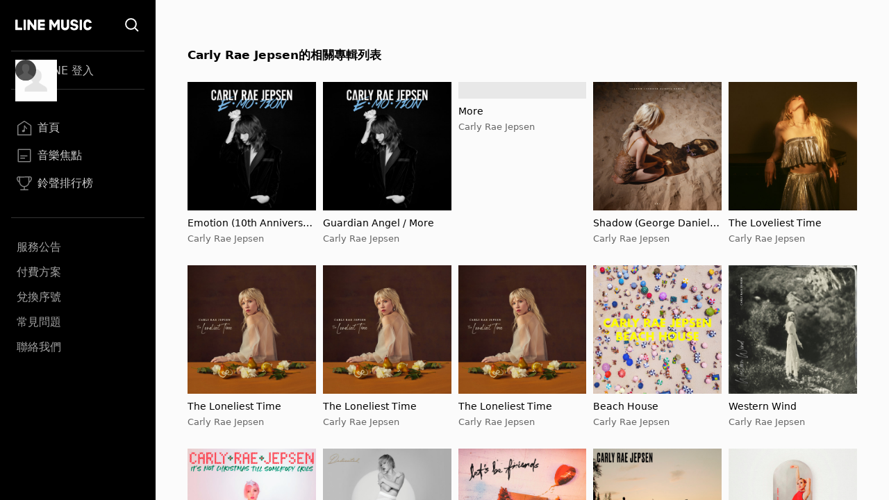

--- FILE ---
content_type: text/html; charset=utf-8
request_url: https://music-tw.line.me/list/related-albums?from=track&refererId=15500&refererName=Carly%20Rae%20Jepsen
body_size: 5925
content:
<!DOCTYPE html><html><head><meta charSet="utf-8"/><meta name="viewport" content="width=device-width"/><title>Carly Rae Jepsen的相關專輯列表 - LINE MUSIC</title><link rel="icon" type="image/x-icon" href="/favicon.png"/><meta name="title" content="Carly Rae Jepsen的相關專輯列表 - LINE MUSIC"/><meta property="og:title" content="Carly Rae Jepsen的相關專輯列表 - LINE MUSIC"/><meta name="description" content="Carly Rae Jepsen的相關專輯列表 - LINE MUSIC"/><meta property="og:description" content="Carly Rae Jepsen的相關專輯列表 - LINE MUSIC"/><meta name="keywords" content="Carly Rae Jepsen的相關專輯列表, Emotion (10th Anniversary Edition), Guardian Angel / More, More, Shadow (George Daniel Remix), The Loveliest Time, The Loneliest Time, Beach House, Western Wind, It&#x27;s Not Christmas Till Somebody Cries, Dedicated Side B, Let&#x27;s Be Friends, The Sound (Live In Lapland, Finland), No Drug Like Me (Mansionair Remix), Dedicated, Party For One (Remixes), Cut To The Feeling, EMOTION SIDE B, Run Away With Me (Remixes Part Two), Everywhere You Look (The Fuller House Theme), Your Type (Remixes), Last Christmas, Emotion, Run Away With Me (Remixes), I Really Like You (Remixes), Part of Your World, Take A Picture, Tonight I&#x27;m Getting Over You (Remix) [feat. Nicki Minaj] - Explicit, Call Me Maybe, Kiss, Call Me Maybe (Remixes), Carly Rae Jepsen"/><meta property="og:url" content="https://music-tw.line.me/list/related-albums?from=track&amp;refererId=15500&amp;refererName=Carly%20Rae%20Jepsen"/><link rel="canonical" href="https://music-tw.line.me/list/related-albums?from=track&amp;refererId=15500&amp;refererName=Carly%20Rae%20Jepsen"/><link rel="alternate" href="https://music-tw.line.me/list/related-albums?from=track&amp;refererId=15500&amp;refererName=Carly%20Rae%20Jepsen" media="only screen and (max-width:640px)"/><link rel="alternate" href="https://music-tw.line.me/list/related-albums?from=track&amp;refererId=15500&amp;refererName=Carly%20Rae%20Jepsen" media="handheld"/><meta name="next-head-count" content="13"/><link rel="preload" href="/_next/static/css/db105a7ba7bcb480.css" as="style"/><link rel="stylesheet" href="/_next/static/css/db105a7ba7bcb480.css" data-n-g=""/><noscript data-n-css=""></noscript><script defer="" nomodule="" src="/_next/static/chunks/polyfills-42372ed130431b0a.js"></script><script src="/_next/static/chunks/webpack-7053a816a69cd459.js" defer=""></script><script src="/_next/static/chunks/framework-64ad27b21261a9ce.js" defer=""></script><script src="/_next/static/chunks/main-80a248a7d28c20b2.js" defer=""></script><script src="/_next/static/chunks/pages/_app-881aa6936d0c30dc.js" defer=""></script><script src="/_next/static/chunks/490-376012c099db8577.js" defer=""></script><script src="/_next/static/chunks/pages/list/related-albums-481017969c0342a0.js" defer=""></script><script src="/_next/static/NHuN8dlf5DxFXKAKwp2NG/_buildManifest.js" defer=""></script><script src="/_next/static/NHuN8dlf5DxFXKAKwp2NG/_ssgManifest.js" defer=""></script></head><body class="bg-gray-50"><div id="__next"><div class="relative flex h-screen flex-col overflow-y-auto l:flex-row" id="layout-container"><div class="sticky top-0 z-10 w-auto flex-none bg-black l:bottom-0"><div class="flex"><a class="flex-1" href="/"><div class="mx-5 my-[21px] h-[25px] w-[111px] bg-[url(&#x27;/Logo/WhiteLineMusic.svg&#x27;)] bg-center bg-no-repeat l:mx-[22px] l:mb-[25px] l:mt-[23px]"></div></a><div class="mx-5 my-[21px] size-[25px] bg-[url(&#x27;/Common/WhiteSearch.svg&#x27;)] bg-center bg-no-repeat l:mx-[22px] l:mb-[25px] l:mt-[23px]"></div><div id="menu_button" class="hamburger-menu mb-[22px] mr-5 mt-6 bg-white bg-center bg-no-repeat l:hidden"></div></div><div id="menu" class="flex translate-x-full flex-col overflow-hidden text-gray-500 max-l:fixed max-l:left-0 max-l:top-0 max-l:size-full max-l:overflow-y-auto max-l:bg-black max-l:transition-transform max-l:duration-1000 l:translate-x-0"><div class="my-4 ml-auto mr-3.5 size-9 l:hidden"><button id="menu_close_button" class="btn-close [--c:white]" style="height:36px;--b:2px;--s:5px;--bg:transparent" type="button" data-headlessui-state=""></button></div><div class="mx-4"><div class="border-b border-gray-500/50 l:border-y"><div class="hidden h-[60px] text-xl font-bold leading-[60px] text-white l:flex l:h-[54px] l:py-3 l:text-base l:font-normal l:leading-8 l:text-gray-300"><img alt="Picture of the author" width="30" height="30" decoding="async" data-nimg="1" class="relative mr-3 size-[60px] rounded-full after:absolute after:left-0 after:top-0 after:size-[60px] after:bg-[url(&#x27;/DefaultPic/myInfo.gif&#x27;)] after:bg-cover after:content-[&#x27;&#x27;] l:ml-1.5 l:mr-2.5 l:size-[30px] l:after:content-[url(&#x27;/DefaultPic/profile.svg&#x27;)]" style="color:transparent" src=""/><a class="flex-1" href="https://music-tw.line.me/api/social/v1/sso/login">LINE 登入</a></div></div><div class="border-b border-gray-500/50 py-3 l:py-8"><a id="menu_link_0" href="/"><div class="flex items-center py-3 text-[22px] leading-[26px] opacity-80 hover:opacity-100 l:mt-1.5 l:px-2 l:py-1.5 l:text-base l:leading-5 text-white"><span class="flex items-center before:mr-2 before:inline-block before:size-[26px] before:bg-cover before:content-[&#x27;&#x27;] l:before:size-[22px] before:bg-[url(&quot;/SiderBar/Main.svg&quot;)]"></span>首頁</div></a><a id="menu_link_1" href="/magazine"><div class="flex items-center py-3 text-[22px] leading-[26px] opacity-80 hover:opacity-100 l:mt-1.5 l:px-2 l:py-1.5 l:text-base l:leading-5 text-white"><span class="flex items-center before:mr-2 before:inline-block before:size-[26px] before:bg-cover before:content-[&#x27;&#x27;] l:before:size-[22px] before:bg-[url(&quot;/SiderBar/Magazine.svg&quot;)]"></span>音樂焦點</div></a><a id="menu_link_2" href="/chart"><div class="flex items-center py-3 text-[22px] leading-[26px] opacity-80 hover:opacity-100 l:mt-1.5 l:px-2 l:py-1.5 l:text-base l:leading-5 text-white"><span class="flex items-center before:mr-2 before:inline-block before:size-[26px] before:bg-cover before:content-[&#x27;&#x27;] l:before:size-[22px] before:bg-[url(&quot;/SiderBar/Chart.svg&quot;)]"></span>鈴聲排行榜</div></a></div><div class="pt-6"><a href="https://music-tw.line.me/announcement"><div class="py-3 text-lg leading-5 text-white/80 opacity-80 hover:opacity-100 l:p-2 l:text-base l:leading-5">服務公告</div></a><a href="https://music-tw.line.me/shop"><div class="py-3 text-lg leading-5 text-white/80 opacity-80 hover:opacity-100 l:p-2 l:text-base l:leading-5">付費方案</div></a><a href="https://music-tw.line.me/redeem_page"><div class="py-3 text-lg leading-5 text-white/80 opacity-80 hover:opacity-100 l:p-2 l:text-base l:leading-5">兌換序號</div></a><a href="https://help2.line.me/LINEMusicTW/web/sp?lang=zh-Hant"><div class="py-3 text-lg leading-5 text-white/80 opacity-80 hover:opacity-100 l:p-2 l:text-base l:leading-5">常見問題</div></a><a href="https://contact-cc.line.me/zh-hant/"><div class="py-3 text-lg leading-5 text-white/80 opacity-80 hover:opacity-100 l:p-2 l:text-base l:leading-5">聯絡我們</div></a><a href="https://music-tw.line.me/api/social/v1/sso/login" class="l:hidden"><div class="py-3 text-lg leading-5 text-white/80 opacity-80 hover:opacity-100 l:p-2 l:text-base l:leading-5">LINE登入</div></a></div></div></div></div><div class="flex min-w-0 flex-1 flex-col"><div class="mx-5 mb-[25px] flex-[0_1_100%] py-[30px] md:mx-[43px] md:py-[50px] md:pb-[71px] 3xl:mx-auto 3xl:w-[964px] 3xl:py-[50px] 3xl:pb-[86px]"><h2 class="ellipsis-one-line mb-[10px] pr-0 text-left text-[19px] font-bold leading-[26px] md:pr-[196px] xl:pr-[298px] xl:text-[17px] xl:leading-[58px]">Carly Rae Jepsen的相關專輯列表</h2><div class="grid grid-cols-2 gap-[10px] md:grid-cols-3 md:gap-y-[30px] xl:grid-cols-4 3xl:grid-cols-5"><div class="flex flex-col"><a href="/album/7790075"><img alt="Emotion (10th Anniversary Edition)" loading="lazy" width="200" height="200" decoding="async" data-nimg="1" class="picture size-full aspect-square" style="color:transparent;--after-bg-image:url(/DefaultPic/album.png)" src="https://lineimg.omusic.com.tw/img/album/7790075.jpg?v=20251015103110"/></a><div class="text-left"><a class="ellipsis-one-line mt-[10px] max-h-5 text-[17px] leading-5 text-black md:max-h-[34px] md:text-sm md:leading-[17px] md:[--webkit-line-clamp:2]" href="/album/7790075">Emotion (10th Anniversary Edition)</a><a class="ellipsis-one-line max-h-5 pt-0 text-[15px] leading-5 text-gray-500 md:max-h-[34px] md:pt-[5px] md:text-[13px] md:leading-[17px] md:[--webkit-line-clamp:2]" href="/artist/15500">Carly Rae Jepsen</a></div></div><div class="flex flex-col"><a href="/album/7774725"><img alt="Guardian Angel / More" loading="lazy" width="200" height="200" decoding="async" data-nimg="1" class="picture size-full aspect-square" style="color:transparent;--after-bg-image:url(/DefaultPic/album.png)" src="https://lineimg.omusic.com.tw/img/album/7774725.jpg?v=20250917001957"/></a><div class="text-left"><a class="ellipsis-one-line mt-[10px] max-h-5 text-[17px] leading-5 text-black md:max-h-[34px] md:text-sm md:leading-[17px] md:[--webkit-line-clamp:2]" href="/album/7774725">Guardian Angel / More</a><a class="ellipsis-one-line max-h-5 pt-0 text-[15px] leading-5 text-gray-500 md:max-h-[34px] md:pt-[5px] md:text-[13px] md:leading-[17px] md:[--webkit-line-clamp:2]" href="/artist/15500">Carly Rae Jepsen</a></div></div><div class="flex flex-col"><a href="/album/7754354"><img alt="More" loading="lazy" width="200" height="200" decoding="async" data-nimg="1" class="picture size-full aspect-square" style="color:transparent;--after-bg-image:url(/DefaultPic/album.png)" src="https://lineimg.omusic.com.tw/img/album/7754354.jpg?v=20250820122417"/></a><div class="text-left"><a class="ellipsis-one-line mt-[10px] max-h-5 text-[17px] leading-5 text-black md:max-h-[34px] md:text-sm md:leading-[17px] md:[--webkit-line-clamp:2]" href="/album/7754354">More</a><a class="ellipsis-one-line max-h-5 pt-0 text-[15px] leading-5 text-gray-500 md:max-h-[34px] md:pt-[5px] md:text-[13px] md:leading-[17px] md:[--webkit-line-clamp:2]" href="/artist/15500">Carly Rae Jepsen</a></div></div><div class="flex flex-col"><a href="/album/7272180"><img alt="Shadow (George Daniel Remix)" loading="lazy" width="200" height="200" decoding="async" data-nimg="1" class="picture size-full aspect-square" style="color:transparent;--after-bg-image:url(/DefaultPic/album.png)" src="https://lineimg.omusic.com.tw/img/album/7272180.jpg?v=20230825104251"/></a><div class="text-left"><a class="ellipsis-one-line mt-[10px] max-h-5 text-[17px] leading-5 text-black md:max-h-[34px] md:text-sm md:leading-[17px] md:[--webkit-line-clamp:2]" href="/album/7272180">Shadow (George Daniel Remix)</a><a class="ellipsis-one-line max-h-5 pt-0 text-[15px] leading-5 text-gray-500 md:max-h-[34px] md:pt-[5px] md:text-[13px] md:leading-[17px] md:[--webkit-line-clamp:2]" href="/artist/15500">Carly Rae Jepsen</a></div></div><div class="flex flex-col"><a href="/album/7238629"><img alt="The Loveliest Time" loading="lazy" width="200" height="200" decoding="async" data-nimg="1" class="picture size-full aspect-square" style="color:transparent;--after-bg-image:url(/DefaultPic/album.png)" src="https://lineimg.omusic.com.tw/img/album/7238629.jpg?v=20230802041829"/></a><div class="text-left"><a class="ellipsis-one-line mt-[10px] max-h-5 text-[17px] leading-5 text-black md:max-h-[34px] md:text-sm md:leading-[17px] md:[--webkit-line-clamp:2]" href="/album/7238629">The Loveliest Time</a><a class="ellipsis-one-line max-h-5 pt-0 text-[15px] leading-5 text-gray-500 md:max-h-[34px] md:pt-[5px] md:text-[13px] md:leading-[17px] md:[--webkit-line-clamp:2]" href="/artist/15500">Carly Rae Jepsen</a></div></div><div class="flex flex-col"><a href="/album/6518051"><img alt="The Loneliest Time" loading="lazy" width="200" height="200" decoding="async" data-nimg="1" class="picture size-full aspect-square" style="color:transparent;--after-bg-image:url(/DefaultPic/album.png)" src="https://lineimg.omusic.com.tw/img/album/6518051.jpg?v=20230524082102"/></a><div class="text-left"><a class="ellipsis-one-line mt-[10px] max-h-5 text-[17px] leading-5 text-black md:max-h-[34px] md:text-sm md:leading-[17px] md:[--webkit-line-clamp:2]" href="/album/6518051">The Loneliest Time</a><a class="ellipsis-one-line max-h-5 pt-0 text-[15px] leading-5 text-gray-500 md:max-h-[34px] md:pt-[5px] md:text-[13px] md:leading-[17px] md:[--webkit-line-clamp:2]" href="/artist/15500">Carly Rae Jepsen</a></div></div><div class="flex flex-col"><a href="/album/6507946"><img alt="The Loneliest Time" loading="lazy" width="200" height="200" decoding="async" data-nimg="1" class="picture size-full aspect-square" style="color:transparent;--after-bg-image:url(/DefaultPic/album.png)" src="https://lineimg.omusic.com.tw/img/album/6507946.jpg?v=20230524182802"/></a><div class="text-left"><a class="ellipsis-one-line mt-[10px] max-h-5 text-[17px] leading-5 text-black md:max-h-[34px] md:text-sm md:leading-[17px] md:[--webkit-line-clamp:2]" href="/album/6507946">The Loneliest Time</a><a class="ellipsis-one-line max-h-5 pt-0 text-[15px] leading-5 text-gray-500 md:max-h-[34px] md:pt-[5px] md:text-[13px] md:leading-[17px] md:[--webkit-line-clamp:2]" href="/artist/15500">Carly Rae Jepsen</a></div></div><div class="flex flex-col"><a href="/album/6451950"><img alt="The Loneliest Time" loading="lazy" width="200" height="200" decoding="async" data-nimg="1" class="picture size-full aspect-square" style="color:transparent;--after-bg-image:url(/DefaultPic/album.png)" src="https://lineimg.omusic.com.tw/img/album/6451950.jpg?v=20250701202818"/></a><div class="text-left"><a class="ellipsis-one-line mt-[10px] max-h-5 text-[17px] leading-5 text-black md:max-h-[34px] md:text-sm md:leading-[17px] md:[--webkit-line-clamp:2]" href="/album/6451950">The Loneliest Time</a><a class="ellipsis-one-line max-h-5 pt-0 text-[15px] leading-5 text-gray-500 md:max-h-[34px] md:pt-[5px] md:text-[13px] md:leading-[17px] md:[--webkit-line-clamp:2]" href="/artist/15500">Carly Rae Jepsen</a></div></div><div class="flex flex-col"><a href="/album/6105874"><img alt="Beach House" loading="lazy" width="200" height="200" decoding="async" data-nimg="1" class="picture size-full aspect-square" style="color:transparent;--after-bg-image:url(/DefaultPic/album.png)" src="https://lineimg.omusic.com.tw/img/album/6105874.jpg?v=20221021141051"/></a><div class="text-left"><a class="ellipsis-one-line mt-[10px] max-h-5 text-[17px] leading-5 text-black md:max-h-[34px] md:text-sm md:leading-[17px] md:[--webkit-line-clamp:2]" href="/album/6105874">Beach House</a><a class="ellipsis-one-line max-h-5 pt-0 text-[15px] leading-5 text-gray-500 md:max-h-[34px] md:pt-[5px] md:text-[13px] md:leading-[17px] md:[--webkit-line-clamp:2]" href="/artist/15500">Carly Rae Jepsen</a></div></div><div class="flex flex-col"><a href="/album/5733734"><img alt="Western Wind" loading="lazy" width="200" height="200" decoding="async" data-nimg="1" class="picture size-full aspect-square" style="color:transparent;--after-bg-image:url(/DefaultPic/album.png)" src="https://lineimg.omusic.com.tw/img/album/5733734.jpg?v=20221021141051"/></a><div class="text-left"><a class="ellipsis-one-line mt-[10px] max-h-5 text-[17px] leading-5 text-black md:max-h-[34px] md:text-sm md:leading-[17px] md:[--webkit-line-clamp:2]" href="/album/5733734">Western Wind</a><a class="ellipsis-one-line max-h-5 pt-0 text-[15px] leading-5 text-gray-500 md:max-h-[34px] md:pt-[5px] md:text-[13px] md:leading-[17px] md:[--webkit-line-clamp:2]" href="/artist/15500">Carly Rae Jepsen</a></div></div><div class="flex flex-col"><a href="/album/3177672"><img alt="It&#x27;s Not Christmas Till Somebody Cries" loading="lazy" width="200" height="200" decoding="async" data-nimg="1" class="picture size-full aspect-square" style="color:transparent;--after-bg-image:url(/DefaultPic/album.png)" src="https://lineimg.omusic.com.tw/img/album/3177672.jpg?v=20221021141051"/></a><div class="text-left"><a class="ellipsis-one-line mt-[10px] max-h-5 text-[17px] leading-5 text-black md:max-h-[34px] md:text-sm md:leading-[17px] md:[--webkit-line-clamp:2]" href="/album/3177672">It&#x27;s Not Christmas Till Somebody Cries</a><a class="ellipsis-one-line max-h-5 pt-0 text-[15px] leading-5 text-gray-500 md:max-h-[34px] md:pt-[5px] md:text-[13px] md:leading-[17px] md:[--webkit-line-clamp:2]" href="/artist/15500">Carly Rae Jepsen</a></div></div><div class="flex flex-col"><a href="/album/2281976"><img alt="Dedicated Side B" loading="lazy" width="200" height="200" decoding="async" data-nimg="1" class="picture size-full aspect-square" style="color:transparent;--after-bg-image:url(/DefaultPic/album.png)" src="https://lineimg.omusic.com.tw/img/album/2281976.jpg?v=20221021141051"/></a><div class="text-left"><a class="ellipsis-one-line mt-[10px] max-h-5 text-[17px] leading-5 text-black md:max-h-[34px] md:text-sm md:leading-[17px] md:[--webkit-line-clamp:2]" href="/album/2281976">Dedicated Side B</a><a class="ellipsis-one-line max-h-5 pt-0 text-[15px] leading-5 text-gray-500 md:max-h-[34px] md:pt-[5px] md:text-[13px] md:leading-[17px] md:[--webkit-line-clamp:2]" href="/artist/15500">Carly Rae Jepsen</a></div></div><div class="flex flex-col"><a href="/album/1972215"><img alt="Let&#x27;s Be Friends" loading="lazy" width="200" height="200" decoding="async" data-nimg="1" class="picture size-full aspect-square" style="color:transparent;--after-bg-image:url(/DefaultPic/album.png)" src="https://lineimg.omusic.com.tw/img/album/1972215.jpg?v=20221021141051"/></a><div class="text-left"><a class="ellipsis-one-line mt-[10px] max-h-5 text-[17px] leading-5 text-black md:max-h-[34px] md:text-sm md:leading-[17px] md:[--webkit-line-clamp:2]" href="/album/1972215">Let&#x27;s Be Friends</a><a class="ellipsis-one-line max-h-5 pt-0 text-[15px] leading-5 text-gray-500 md:max-h-[34px] md:pt-[5px] md:text-[13px] md:leading-[17px] md:[--webkit-line-clamp:2]" href="/artist/15500">Carly Rae Jepsen</a></div></div><div class="flex flex-col"><a href="/album/1762296"><img alt="The Sound (Live In Lapland, Finland)" loading="lazy" width="200" height="200" decoding="async" data-nimg="1" class="picture size-full aspect-square" style="color:transparent;--after-bg-image:url(/DefaultPic/album.png)" src="https://lineimg.omusic.com.tw/img/album/1762296.jpg?v=20221021141051"/></a><div class="text-left"><a class="ellipsis-one-line mt-[10px] max-h-5 text-[17px] leading-5 text-black md:max-h-[34px] md:text-sm md:leading-[17px] md:[--webkit-line-clamp:2]" href="/album/1762296">The Sound (Live In Lapland, Finland)</a><a class="ellipsis-one-line max-h-5 pt-0 text-[15px] leading-5 text-gray-500 md:max-h-[34px] md:pt-[5px] md:text-[13px] md:leading-[17px] md:[--webkit-line-clamp:2]" href="/artist/15500">Carly Rae Jepsen</a></div></div><div class="flex flex-col"><a href="/album/1676567"><img alt="No Drug Like Me (Mansionair Remix)" loading="lazy" width="200" height="200" decoding="async" data-nimg="1" class="picture size-full aspect-square" style="color:transparent;--after-bg-image:url(/DefaultPic/album.png)" src="https://lineimg.omusic.com.tw/img/album/1676567.jpg?v=20221024140743"/></a><div class="text-left"><a class="ellipsis-one-line mt-[10px] max-h-5 text-[17px] leading-5 text-black md:max-h-[34px] md:text-sm md:leading-[17px] md:[--webkit-line-clamp:2]" href="/album/1676567">No Drug Like Me (Mansionair Remix)</a><a class="ellipsis-one-line max-h-5 pt-0 text-[15px] leading-5 text-gray-500 md:max-h-[34px] md:pt-[5px] md:text-[13px] md:leading-[17px] md:[--webkit-line-clamp:2]" href="/artist/15500">Carly Rae Jepsen</a></div></div><div class="flex flex-col"><a href="/album/1647465"><img alt="Dedicated" loading="lazy" width="200" height="200" decoding="async" data-nimg="1" class="picture size-full aspect-square" style="color:transparent;--after-bg-image:url(/DefaultPic/album.png)" src="https://lineimg.omusic.com.tw/img/album/1647465.jpg?v=20221021141051"/></a><div class="text-left"><a class="ellipsis-one-line mt-[10px] max-h-5 text-[17px] leading-5 text-black md:max-h-[34px] md:text-sm md:leading-[17px] md:[--webkit-line-clamp:2]" href="/album/1647465">Dedicated</a><a class="ellipsis-one-line max-h-5 pt-0 text-[15px] leading-5 text-gray-500 md:max-h-[34px] md:pt-[5px] md:text-[13px] md:leading-[17px] md:[--webkit-line-clamp:2]" href="/artist/15500">Carly Rae Jepsen</a></div></div><div class="flex flex-col"><a href="/album/1571462"><img alt="Party For One (Remixes)" loading="lazy" width="200" height="200" decoding="async" data-nimg="1" class="picture size-full aspect-square" style="color:transparent;--after-bg-image:url(/DefaultPic/album.png)" src="https://lineimg.omusic.com.tw/img/album/1571462.jpg?v=20221021141051"/></a><div class="text-left"><a class="ellipsis-one-line mt-[10px] max-h-5 text-[17px] leading-5 text-black md:max-h-[34px] md:text-sm md:leading-[17px] md:[--webkit-line-clamp:2]" href="/album/1571462">Party For One (Remixes)</a><a class="ellipsis-one-line max-h-5 pt-0 text-[15px] leading-5 text-gray-500 md:max-h-[34px] md:pt-[5px] md:text-[13px] md:leading-[17px] md:[--webkit-line-clamp:2]" href="/artist/15500">Carly Rae Jepsen</a></div></div><div class="flex flex-col"><a href="/album/1338670"><img alt="Cut To The Feeling" loading="lazy" width="200" height="200" decoding="async" data-nimg="1" class="picture size-full aspect-square" style="color:transparent;--after-bg-image:url(/DefaultPic/album.png)" src="https://lineimg.omusic.com.tw/img/album/1338670.jpg?v=20250813025727"/></a><div class="text-left"><a class="ellipsis-one-line mt-[10px] max-h-5 text-[17px] leading-5 text-black md:max-h-[34px] md:text-sm md:leading-[17px] md:[--webkit-line-clamp:2]" href="/album/1338670">Cut To The Feeling</a><a class="ellipsis-one-line max-h-5 pt-0 text-[15px] leading-5 text-gray-500 md:max-h-[34px] md:pt-[5px] md:text-[13px] md:leading-[17px] md:[--webkit-line-clamp:2]" href="/artist/15500">Carly Rae Jepsen</a></div></div><div class="flex flex-col"><a href="/album/1290752"><img alt="EMOTION SIDE B" loading="lazy" width="200" height="200" decoding="async" data-nimg="1" class="picture size-full aspect-square" style="color:transparent;--after-bg-image:url(/DefaultPic/album.png)" src="https://lineimg.omusic.com.tw/img/album/1290752.jpg?v=20230106122118"/></a><div class="text-left"><a class="ellipsis-one-line mt-[10px] max-h-5 text-[17px] leading-5 text-black md:max-h-[34px] md:text-sm md:leading-[17px] md:[--webkit-line-clamp:2]" href="/album/1290752">EMOTION SIDE B</a><a class="ellipsis-one-line max-h-5 pt-0 text-[15px] leading-5 text-gray-500 md:max-h-[34px] md:pt-[5px] md:text-[13px] md:leading-[17px] md:[--webkit-line-clamp:2]" href="/artist/15500">Carly Rae Jepsen</a></div></div><div class="flex flex-col"><a href="/album/1272344"><img alt="Run Away With Me (Remixes Part Two)" loading="lazy" width="200" height="200" decoding="async" data-nimg="1" class="picture size-full aspect-square" style="color:transparent;--after-bg-image:url(/DefaultPic/album.png)" src="https://lineimg.omusic.com.tw/img/album/1272344.jpg?v=20230106121755"/></a><div class="text-left"><a class="ellipsis-one-line mt-[10px] max-h-5 text-[17px] leading-5 text-black md:max-h-[34px] md:text-sm md:leading-[17px] md:[--webkit-line-clamp:2]" href="/album/1272344">Run Away With Me (Remixes Part Two)</a><a class="ellipsis-one-line max-h-5 pt-0 text-[15px] leading-5 text-gray-500 md:max-h-[34px] md:pt-[5px] md:text-[13px] md:leading-[17px] md:[--webkit-line-clamp:2]" href="/artist/15500">Carly Rae Jepsen</a></div></div><div class="flex flex-col"><a href="/album/1628614"><img alt="Everywhere You Look (The Fuller House Theme)" loading="lazy" width="200" height="200" decoding="async" data-nimg="1" class="picture size-full aspect-square" style="color:transparent;--after-bg-image:url(/DefaultPic/album.png)" src="https://lineimg.omusic.com.tw/img/album/1628614.jpg?v=20221021141051"/></a><div class="text-left"><a class="ellipsis-one-line mt-[10px] max-h-5 text-[17px] leading-5 text-black md:max-h-[34px] md:text-sm md:leading-[17px] md:[--webkit-line-clamp:2]" href="/album/1628614">Everywhere You Look (The Fuller House Theme)</a><a class="ellipsis-one-line max-h-5 pt-0 text-[15px] leading-5 text-gray-500 md:max-h-[34px] md:pt-[5px] md:text-[13px] md:leading-[17px] md:[--webkit-line-clamp:2]" href="/artist/15500">Carly Rae Jepsen</a></div></div><div class="flex flex-col"><a href="/album/1260578"><img alt="Your Type (Remixes)" loading="lazy" width="200" height="200" decoding="async" data-nimg="1" class="picture size-full aspect-square" style="color:transparent;--after-bg-image:url(/DefaultPic/album.png)" src="https://lineimg.omusic.com.tw/img/album/1260578.jpg?v=20230130215926"/></a><div class="text-left"><a class="ellipsis-one-line mt-[10px] max-h-5 text-[17px] leading-5 text-black md:max-h-[34px] md:text-sm md:leading-[17px] md:[--webkit-line-clamp:2]" href="/album/1260578">Your Type (Remixes)</a><a class="ellipsis-one-line max-h-5 pt-0 text-[15px] leading-5 text-gray-500 md:max-h-[34px] md:pt-[5px] md:text-[13px] md:leading-[17px] md:[--webkit-line-clamp:2]" href="/artist/15500">Carly Rae Jepsen</a></div></div><div class="flex flex-col"><a href="/album/1256835"><img alt="Last Christmas" loading="lazy" width="200" height="200" decoding="async" data-nimg="1" class="picture size-full aspect-square" style="color:transparent;--after-bg-image:url(/DefaultPic/album.png)" src="https://lineimg.omusic.com.tw/img/album/1256835.jpg?v=20221021141051"/></a><div class="text-left"><a class="ellipsis-one-line mt-[10px] max-h-5 text-[17px] leading-5 text-black md:max-h-[34px] md:text-sm md:leading-[17px] md:[--webkit-line-clamp:2]" href="/album/1256835">Last Christmas</a><a class="ellipsis-one-line max-h-5 pt-0 text-[15px] leading-5 text-gray-500 md:max-h-[34px] md:pt-[5px] md:text-[13px] md:leading-[17px] md:[--webkit-line-clamp:2]" href="/artist/15500">Carly Rae Jepsen</a></div></div><div class="flex flex-col"><a href="/album/1245592"><img alt="Emotion" loading="lazy" width="200" height="200" decoding="async" data-nimg="1" class="picture size-full aspect-square" style="color:transparent;--after-bg-image:url(/DefaultPic/album.png)" src="https://lineimg.omusic.com.tw/img/album/1245592.jpg?v=20250813030015"/></a><div class="text-left"><a class="ellipsis-one-line mt-[10px] max-h-5 text-[17px] leading-5 text-black md:max-h-[34px] md:text-sm md:leading-[17px] md:[--webkit-line-clamp:2]" href="/album/1245592">Emotion</a><a class="ellipsis-one-line max-h-5 pt-0 text-[15px] leading-5 text-gray-500 md:max-h-[34px] md:pt-[5px] md:text-[13px] md:leading-[17px] md:[--webkit-line-clamp:2]" href="/artist/15500">Carly Rae Jepsen</a></div></div><div class="flex flex-col"><a href="/album/1244829"><img alt="Run Away With Me (Remixes)" loading="lazy" width="200" height="200" decoding="async" data-nimg="1" class="picture size-full aspect-square" style="color:transparent;--after-bg-image:url(/DefaultPic/album.png)" src="https://lineimg.omusic.com.tw/img/album/1244829.jpg?v=20221024130946"/></a><div class="text-left"><a class="ellipsis-one-line mt-[10px] max-h-5 text-[17px] leading-5 text-black md:max-h-[34px] md:text-sm md:leading-[17px] md:[--webkit-line-clamp:2]" href="/album/1244829">Run Away With Me (Remixes)</a><a class="ellipsis-one-line max-h-5 pt-0 text-[15px] leading-5 text-gray-500 md:max-h-[34px] md:pt-[5px] md:text-[13px] md:leading-[17px] md:[--webkit-line-clamp:2]" href="/artist/15500">Carly Rae Jepsen</a></div></div><div class="flex flex-col"><a href="/album/1234747"><img alt="I Really Like You (Remixes)" loading="lazy" width="200" height="200" decoding="async" data-nimg="1" class="picture size-full aspect-square" style="color:transparent;--after-bg-image:url(/DefaultPic/album.png)" src="https://lineimg.omusic.com.tw/img/album/1234747.jpg?v=20240329035539"/></a><div class="text-left"><a class="ellipsis-one-line mt-[10px] max-h-5 text-[17px] leading-5 text-black md:max-h-[34px] md:text-sm md:leading-[17px] md:[--webkit-line-clamp:2]" href="/album/1234747">I Really Like You (Remixes)</a><a class="ellipsis-one-line max-h-5 pt-0 text-[15px] leading-5 text-gray-500 md:max-h-[34px] md:pt-[5px] md:text-[13px] md:leading-[17px] md:[--webkit-line-clamp:2]" href="/artist/15500">Carly Rae Jepsen</a></div></div><div class="flex flex-col"><a href="/album/1160881"><img alt="Part of Your World" loading="lazy" width="200" height="200" decoding="async" data-nimg="1" class="picture size-full aspect-square" style="color:transparent;--after-bg-image:url(/DefaultPic/album.png)" src="https://lineimg.omusic.com.tw/img/album/1160881.jpg?v=20221021141051"/></a><div class="text-left"><a class="ellipsis-one-line mt-[10px] max-h-5 text-[17px] leading-5 text-black md:max-h-[34px] md:text-sm md:leading-[17px] md:[--webkit-line-clamp:2]" href="/album/1160881">Part of Your World</a><a class="ellipsis-one-line max-h-5 pt-0 text-[15px] leading-5 text-gray-500 md:max-h-[34px] md:pt-[5px] md:text-[13px] md:leading-[17px] md:[--webkit-line-clamp:2]" href="/artist/15500">Carly Rae Jepsen</a></div></div><div class="flex flex-col"><a href="/album/1047488"><img alt="Take A Picture" loading="lazy" width="200" height="200" decoding="async" data-nimg="1" class="picture size-full aspect-square" style="color:transparent;--after-bg-image:url(/DefaultPic/album.png)" src="https://lineimg.omusic.com.tw/img/album/1047488.jpg?v=20230111131722"/></a><div class="text-left"><a class="ellipsis-one-line mt-[10px] max-h-5 text-[17px] leading-5 text-black md:max-h-[34px] md:text-sm md:leading-[17px] md:[--webkit-line-clamp:2]" href="/album/1047488">Take A Picture</a><a class="ellipsis-one-line max-h-5 pt-0 text-[15px] leading-5 text-gray-500 md:max-h-[34px] md:pt-[5px] md:text-[13px] md:leading-[17px] md:[--webkit-line-clamp:2]" href="/artist/15500">Carly Rae Jepsen</a></div></div><div class="flex flex-col"><a href="/album/1046910"><img alt="Tonight I&#x27;m Getting Over You (Remix) [feat. Nicki Minaj] - Explicit" loading="lazy" width="200" height="200" decoding="async" data-nimg="1" class="picture size-full aspect-square" style="color:transparent;--after-bg-image:url(/DefaultPic/album.png)" src="https://lineimg.omusic.com.tw/img/album/1046910.jpg?v=20230109131516"/></a><div class="text-left"><a class="ellipsis-one-line mt-[10px] max-h-5 text-[17px] leading-5 text-black md:max-h-[34px] md:text-sm md:leading-[17px] md:[--webkit-line-clamp:2]" href="/album/1046910">Tonight I&#x27;m Getting Over You (Remix) [feat. Nicki Minaj] - Explicit</a><a class="ellipsis-one-line max-h-5 pt-0 text-[15px] leading-5 text-gray-500 md:max-h-[34px] md:pt-[5px] md:text-[13px] md:leading-[17px] md:[--webkit-line-clamp:2]" href="/artist/15500">Carly Rae Jepsen</a></div></div><div class="flex flex-col"><a href="/album/1035609"><img alt="Call Me Maybe" loading="lazy" width="200" height="200" decoding="async" data-nimg="1" class="picture size-full aspect-square" style="color:transparent;--after-bg-image:url(/DefaultPic/album.png)" src="https://lineimg.omusic.com.tw/img/album/1035609.jpg?v=20221021141051"/></a><div class="text-left"><a class="ellipsis-one-line mt-[10px] max-h-5 text-[17px] leading-5 text-black md:max-h-[34px] md:text-sm md:leading-[17px] md:[--webkit-line-clamp:2]" href="/album/1035609">Call Me Maybe</a><a class="ellipsis-one-line max-h-5 pt-0 text-[15px] leading-5 text-gray-500 md:max-h-[34px] md:pt-[5px] md:text-[13px] md:leading-[17px] md:[--webkit-line-clamp:2]" href="/artist/15500">Carly Rae Jepsen</a></div></div><div class="flex flex-col"><a href="/album/1158408"><img alt="Kiss" loading="lazy" width="200" height="200" decoding="async" data-nimg="1" class="picture size-full aspect-square" style="color:transparent;--after-bg-image:url(/DefaultPic/album.png)" src="https://lineimg.omusic.com.tw/img/album/1158408.jpg?v=20221021141051"/></a><div class="text-left"><a class="ellipsis-one-line mt-[10px] max-h-5 text-[17px] leading-5 text-black md:max-h-[34px] md:text-sm md:leading-[17px] md:[--webkit-line-clamp:2]" href="/album/1158408">Kiss</a><a class="ellipsis-one-line max-h-5 pt-0 text-[15px] leading-5 text-gray-500 md:max-h-[34px] md:pt-[5px] md:text-[13px] md:leading-[17px] md:[--webkit-line-clamp:2]" href="/artist/15500">Carly Rae Jepsen</a></div></div><div class="flex flex-col"><a href="/album/1154052"><img alt="Call Me Maybe (Remixes)" loading="lazy" width="200" height="200" decoding="async" data-nimg="1" class="picture size-full aspect-square" style="color:transparent;--after-bg-image:url(/DefaultPic/album.png)" src="https://lineimg.omusic.com.tw/img/album/1154052.jpg?v=20230112132027"/></a><div class="text-left"><a class="ellipsis-one-line mt-[10px] max-h-5 text-[17px] leading-5 text-black md:max-h-[34px] md:text-sm md:leading-[17px] md:[--webkit-line-clamp:2]" href="/album/1154052">Call Me Maybe (Remixes)</a><a class="ellipsis-one-line max-h-5 pt-0 text-[15px] leading-5 text-gray-500 md:max-h-[34px] md:pt-[5px] md:text-[13px] md:leading-[17px] md:[--webkit-line-clamp:2]" href="/artist/15500">Carly Rae Jepsen</a></div></div><div class="flex flex-col"><a href="/album/1040315"><img alt="Kiss" loading="lazy" width="200" height="200" decoding="async" data-nimg="1" class="picture size-full aspect-square" style="color:transparent;--after-bg-image:url(/DefaultPic/album.png)" src="https://lineimg.omusic.com.tw/img/album/1040315.jpg?v=20240918011650"/></a><div class="text-left"><a class="ellipsis-one-line mt-[10px] max-h-5 text-[17px] leading-5 text-black md:max-h-[34px] md:text-sm md:leading-[17px] md:[--webkit-line-clamp:2]" href="/album/1040315">Kiss</a><a class="ellipsis-one-line max-h-5 pt-0 text-[15px] leading-5 text-gray-500 md:max-h-[34px] md:pt-[5px] md:text-[13px] md:leading-[17px] md:[--webkit-line-clamp:2]" href="/artist/15500">Carly Rae Jepsen</a></div></div></div></div><div class="border-t border-solid border-black/5 bg-[#f2f2f2]"><div class="flex flex-col items-center justify-center border-b-0 border-solid border-black/5 px-2.5 pb-0 pt-4 text-[13px] leading-4 text-[#939393] l:items-start l:justify-between l:border-b l:pb-4 2xl:flex-row"><div class="flex flex-wrap place-content-center font-bold"><a href="https://terms2.line.me/music_terms_of_service?lang=zh-Hant" class="p-2.5 2xl:py-0" target="_blank" rel="noopener noreferrer">使用者條款</a><a href="https://terms.line.me/line_tw_privacy_policy?lang=zh-Hant" class="p-2.5 2xl:py-0" target="_blank" rel="noopener noreferrer">隱私權政策</a><a href="https://terms2.line.me/music_terms_of_marketing?lang=zh-Hant" class="p-2.5 2xl:py-0" target="_blank" rel="noopener noreferrer">行銷政策</a><a href="https://terms2.line.me/music_data_agreement?lang=zh-Hant" class="p-2.5 2xl:py-0" target="_blank" rel="noopener noreferrer">資料使用條款</a></div><div class="flex flex-col text-center l:text-start 2xl:text-right 3xl:flex-row-reverse 3xl:text-start"><span class="mb-2.5 px-2.5 2xl:mb-9 3xl:mb-0">© LINE Taiwan Limited.</span><div class="flex flex-col 2xl:flex-row"><span class="mb-2.5 px-2.5 2xl:mb-0">營業人名稱：台灣連線股份有限公司</span><span class="px-2.5">統一編號：24556886</span></div></div></div><div class="flex justify-center px-2.5 pb-3.5 pt-3 l:justify-start"><a href="https://line.me/R/ti/p/%40287rbxyl" target="_blank" rel="noopener noreferrer" class="p-3"><div class="size-6 bg-[url(&#x27;/Footer/Line.svg&#x27;)]"></div></a><a href="https://www.instagram.com/linetoday_star/" target="_blank" rel="noopener noreferrer" class="p-3"><div class="size-6 bg-[url(&#x27;/Footer/Insta.svg&#x27;)]"></div></a><a href="https://www.facebook.com/linetodayTW" target="_blank" rel="noopener noreferrer" class="p-3"><div class="size-6 bg-[url(&#x27;/Footer/Facebook.svg&#x27;)]"></div></a></div></div></div></div></div><script id="__NEXT_DATA__" type="application/json">{"props":{"pageProps":{"data":{"artist":{"__typename":"Artist","name":"Carly Rae Jepsen","albums":{"__typename":"AlbumConnection","edges":[{"__typename":"AlbumEdge","cursor":"MQ==","node":{"__typename":"Album","albumId":7790075,"name":"Emotion (10th Anniversary Edition)","imageUrl":"https://lineimg.omusic.com.tw/img/album/7790075.jpg?v=20251015103110","artist":{"__typename":"Artist","artistId":15500,"name":"Carly Rae Jepsen"}}},{"__typename":"AlbumEdge","cursor":"Mg==","node":{"__typename":"Album","albumId":7774725,"name":"Guardian Angel / More","imageUrl":"https://lineimg.omusic.com.tw/img/album/7774725.jpg?v=20250917001957","artist":{"__typename":"Artist","artistId":15500,"name":"Carly Rae Jepsen"}}},{"__typename":"AlbumEdge","cursor":"Mw==","node":{"__typename":"Album","albumId":7754354,"name":"More","imageUrl":"https://lineimg.omusic.com.tw/img/album/7754354.jpg?v=20250820122417","artist":{"__typename":"Artist","artistId":15500,"name":"Carly Rae Jepsen"}}},{"__typename":"AlbumEdge","cursor":"NA==","node":{"__typename":"Album","albumId":7272180,"name":"Shadow (George Daniel Remix)","imageUrl":"https://lineimg.omusic.com.tw/img/album/7272180.jpg?v=20230825104251","artist":{"__typename":"Artist","artistId":15500,"name":"Carly Rae Jepsen"}}},{"__typename":"AlbumEdge","cursor":"NQ==","node":{"__typename":"Album","albumId":7238629,"name":"The Loveliest Time","imageUrl":"https://lineimg.omusic.com.tw/img/album/7238629.jpg?v=20230802041829","artist":{"__typename":"Artist","artistId":15500,"name":"Carly Rae Jepsen"}}},{"__typename":"AlbumEdge","cursor":"Ng==","node":{"__typename":"Album","albumId":6518051,"name":"The Loneliest Time","imageUrl":"https://lineimg.omusic.com.tw/img/album/6518051.jpg?v=20230524082102","artist":{"__typename":"Artist","artistId":15500,"name":"Carly Rae Jepsen"}}},{"__typename":"AlbumEdge","cursor":"Nw==","node":{"__typename":"Album","albumId":6507946,"name":"The Loneliest Time","imageUrl":"https://lineimg.omusic.com.tw/img/album/6507946.jpg?v=20230524182802","artist":{"__typename":"Artist","artistId":15500,"name":"Carly Rae Jepsen"}}},{"__typename":"AlbumEdge","cursor":"OA==","node":{"__typename":"Album","albumId":6451950,"name":"The Loneliest Time","imageUrl":"https://lineimg.omusic.com.tw/img/album/6451950.jpg?v=20250701202818","artist":{"__typename":"Artist","artistId":15500,"name":"Carly Rae Jepsen"}}},{"__typename":"AlbumEdge","cursor":"OQ==","node":{"__typename":"Album","albumId":6105874,"name":"Beach House","imageUrl":"https://lineimg.omusic.com.tw/img/album/6105874.jpg?v=20221021141051","artist":{"__typename":"Artist","artistId":15500,"name":"Carly Rae Jepsen"}}},{"__typename":"AlbumEdge","cursor":"MTA=","node":{"__typename":"Album","albumId":5733734,"name":"Western Wind","imageUrl":"https://lineimg.omusic.com.tw/img/album/5733734.jpg?v=20221021141051","artist":{"__typename":"Artist","artistId":15500,"name":"Carly Rae Jepsen"}}},{"__typename":"AlbumEdge","cursor":"MTE=","node":{"__typename":"Album","albumId":3177672,"name":"It's Not Christmas Till Somebody Cries","imageUrl":"https://lineimg.omusic.com.tw/img/album/3177672.jpg?v=20221021141051","artist":{"__typename":"Artist","artistId":15500,"name":"Carly Rae Jepsen"}}},{"__typename":"AlbumEdge","cursor":"MTI=","node":{"__typename":"Album","albumId":2281976,"name":"Dedicated Side B","imageUrl":"https://lineimg.omusic.com.tw/img/album/2281976.jpg?v=20221021141051","artist":{"__typename":"Artist","artistId":15500,"name":"Carly Rae Jepsen"}}},{"__typename":"AlbumEdge","cursor":"MTM=","node":{"__typename":"Album","albumId":1972215,"name":"Let's Be Friends","imageUrl":"https://lineimg.omusic.com.tw/img/album/1972215.jpg?v=20221021141051","artist":{"__typename":"Artist","artistId":15500,"name":"Carly Rae Jepsen"}}},{"__typename":"AlbumEdge","cursor":"MTQ=","node":{"__typename":"Album","albumId":1762296,"name":"The Sound (Live In Lapland, Finland)","imageUrl":"https://lineimg.omusic.com.tw/img/album/1762296.jpg?v=20221021141051","artist":{"__typename":"Artist","artistId":15500,"name":"Carly Rae Jepsen"}}},{"__typename":"AlbumEdge","cursor":"MTU=","node":{"__typename":"Album","albumId":1676567,"name":"No Drug Like Me (Mansionair Remix)","imageUrl":"https://lineimg.omusic.com.tw/img/album/1676567.jpg?v=20221024140743","artist":{"__typename":"Artist","artistId":15500,"name":"Carly Rae Jepsen"}}},{"__typename":"AlbumEdge","cursor":"MTY=","node":{"__typename":"Album","albumId":1647465,"name":"Dedicated","imageUrl":"https://lineimg.omusic.com.tw/img/album/1647465.jpg?v=20221021141051","artist":{"__typename":"Artist","artistId":15500,"name":"Carly Rae Jepsen"}}},{"__typename":"AlbumEdge","cursor":"MTc=","node":{"__typename":"Album","albumId":1571462,"name":"Party For One (Remixes)","imageUrl":"https://lineimg.omusic.com.tw/img/album/1571462.jpg?v=20221021141051","artist":{"__typename":"Artist","artistId":15500,"name":"Carly Rae Jepsen"}}},{"__typename":"AlbumEdge","cursor":"MTg=","node":{"__typename":"Album","albumId":1338670,"name":"Cut To The Feeling","imageUrl":"https://lineimg.omusic.com.tw/img/album/1338670.jpg?v=20250813025727","artist":{"__typename":"Artist","artistId":15500,"name":"Carly Rae Jepsen"}}},{"__typename":"AlbumEdge","cursor":"MTk=","node":{"__typename":"Album","albumId":1290752,"name":"EMOTION SIDE B","imageUrl":"https://lineimg.omusic.com.tw/img/album/1290752.jpg?v=20230106122118","artist":{"__typename":"Artist","artistId":15500,"name":"Carly Rae Jepsen"}}},{"__typename":"AlbumEdge","cursor":"MjA=","node":{"__typename":"Album","albumId":1272344,"name":"Run Away With Me (Remixes Part Two)","imageUrl":"https://lineimg.omusic.com.tw/img/album/1272344.jpg?v=20230106121755","artist":{"__typename":"Artist","artistId":15500,"name":"Carly Rae Jepsen"}}},{"__typename":"AlbumEdge","cursor":"MjE=","node":{"__typename":"Album","albumId":1628614,"name":"Everywhere You Look (The Fuller House Theme)","imageUrl":"https://lineimg.omusic.com.tw/img/album/1628614.jpg?v=20221021141051","artist":{"__typename":"Artist","artistId":15500,"name":"Carly Rae Jepsen"}}},{"__typename":"AlbumEdge","cursor":"MjI=","node":{"__typename":"Album","albumId":1260578,"name":"Your Type (Remixes)","imageUrl":"https://lineimg.omusic.com.tw/img/album/1260578.jpg?v=20230130215926","artist":{"__typename":"Artist","artistId":15500,"name":"Carly Rae Jepsen"}}},{"__typename":"AlbumEdge","cursor":"MjM=","node":{"__typename":"Album","albumId":1256835,"name":"Last Christmas","imageUrl":"https://lineimg.omusic.com.tw/img/album/1256835.jpg?v=20221021141051","artist":{"__typename":"Artist","artistId":15500,"name":"Carly Rae Jepsen"}}},{"__typename":"AlbumEdge","cursor":"MjQ=","node":{"__typename":"Album","albumId":1245592,"name":"Emotion","imageUrl":"https://lineimg.omusic.com.tw/img/album/1245592.jpg?v=20250813030015","artist":{"__typename":"Artist","artistId":15500,"name":"Carly Rae Jepsen"}}},{"__typename":"AlbumEdge","cursor":"MjU=","node":{"__typename":"Album","albumId":1244829,"name":"Run Away With Me (Remixes)","imageUrl":"https://lineimg.omusic.com.tw/img/album/1244829.jpg?v=20221024130946","artist":{"__typename":"Artist","artistId":15500,"name":"Carly Rae Jepsen"}}},{"__typename":"AlbumEdge","cursor":"MjY=","node":{"__typename":"Album","albumId":1234747,"name":"I Really Like You (Remixes)","imageUrl":"https://lineimg.omusic.com.tw/img/album/1234747.jpg?v=20240329035539","artist":{"__typename":"Artist","artistId":15500,"name":"Carly Rae Jepsen"}}},{"__typename":"AlbumEdge","cursor":"Mjc=","node":{"__typename":"Album","albumId":1160881,"name":"Part of Your World","imageUrl":"https://lineimg.omusic.com.tw/img/album/1160881.jpg?v=20221021141051","artist":{"__typename":"Artist","artistId":15500,"name":"Carly Rae Jepsen"}}},{"__typename":"AlbumEdge","cursor":"Mjg=","node":{"__typename":"Album","albumId":1047488,"name":"Take A Picture","imageUrl":"https://lineimg.omusic.com.tw/img/album/1047488.jpg?v=20230111131722","artist":{"__typename":"Artist","artistId":15500,"name":"Carly Rae Jepsen"}}},{"__typename":"AlbumEdge","cursor":"Mjk=","node":{"__typename":"Album","albumId":1046910,"name":"Tonight I'm Getting Over You (Remix) [feat. Nicki Minaj] - Explicit","imageUrl":"https://lineimg.omusic.com.tw/img/album/1046910.jpg?v=20230109131516","artist":{"__typename":"Artist","artistId":15500,"name":"Carly Rae Jepsen"}}},{"__typename":"AlbumEdge","cursor":"MzA=","node":{"__typename":"Album","albumId":1035609,"name":"Call Me Maybe","imageUrl":"https://lineimg.omusic.com.tw/img/album/1035609.jpg?v=20221021141051","artist":{"__typename":"Artist","artistId":15500,"name":"Carly Rae Jepsen"}}},{"__typename":"AlbumEdge","cursor":"MzE=","node":{"__typename":"Album","albumId":1158408,"name":"Kiss","imageUrl":"https://lineimg.omusic.com.tw/img/album/1158408.jpg?v=20221021141051","artist":{"__typename":"Artist","artistId":15500,"name":"Carly Rae Jepsen"}}},{"__typename":"AlbumEdge","cursor":"MzI=","node":{"__typename":"Album","albumId":1154052,"name":"Call Me Maybe (Remixes)","imageUrl":"https://lineimg.omusic.com.tw/img/album/1154052.jpg?v=20230112132027","artist":{"__typename":"Artist","artistId":15500,"name":"Carly Rae Jepsen"}}},{"__typename":"AlbumEdge","cursor":"MzM=","node":{"__typename":"Album","albumId":1040315,"name":"Kiss","imageUrl":"https://lineimg.omusic.com.tw/img/album/1040315.jpg?v=20240918011650","artist":{"__typename":"Artist","artistId":15500,"name":"Carly Rae Jepsen"}}}]}}},"refererName":"Carly Rae Jepsen","path":"/list/related-albums?from=track\u0026refererId=15500\u0026refererName=Carly%20Rae%20Jepsen","_sentryTraceData":"a7af98e93ce84716807da19b560b26a8-a227982dd205ff5a-0","_sentryBaggage":"sentry-environment=real,sentry-release=204291a,sentry-public_key=ba4ccf537e1d47c992bfea6141f229ed,sentry-trace_id=a7af98e93ce84716807da19b560b26a8,sentry-sample_rate=0.1,sentry-transaction=%2Flist%2Frelated-albums,sentry-sampled=false"},"__N_SSP":true},"page":"/list/related-albums","query":{"from":"track","refererId":"15500","refererName":"Carly Rae Jepsen"},"buildId":"NHuN8dlf5DxFXKAKwp2NG","runtimeConfig":{"ENV_VAR":"real","SENTRY_DSN":"https://ba4ccf537e1d47c992bfea6141f229ed@sentry-uit.line-apps.com/461","LINE_MUSIC_ENDPOINT_URL":"https://music-tw.line.me","INTERNAL_DATA_FETCH_API":"https://music-tw.line.me","CHANNEL_ID":"1581655766","NEXT_PUBLIC_GA_ID":"UA-54358725-11","NEXT_PUBLIC_GTM_ID":"GTM-M43LCHN","MELODY_LINE_WEB_SETTING_URL_PREFIX":"https://line.me/R/","LIFF_ID":"1581655766-57njrpOa","LIFF_SDK_URL":"https://static.line-scdn.net/liff/edge/versions/2.24.0/sdk.js","CHT_LIFF_ID":"1581655766-GmvOLeDp","SEND_GIFT_LIFF_ID":"1581655766-GkkdwPmj","KNOW_MORE_ABOUT_GIVE_GIFT_URL":"https://music-tw.landpress.line.me/payurbill"},"isFallback":false,"isExperimentalCompile":false,"gssp":true,"scriptLoader":[]}</script><noscript><iframe src="https://www.googletagmanager.com/ns.html?id=GTM-M43LCHN" height="0" width="0" style="display: none; visibility: hidden;" /></noscript></body></html>